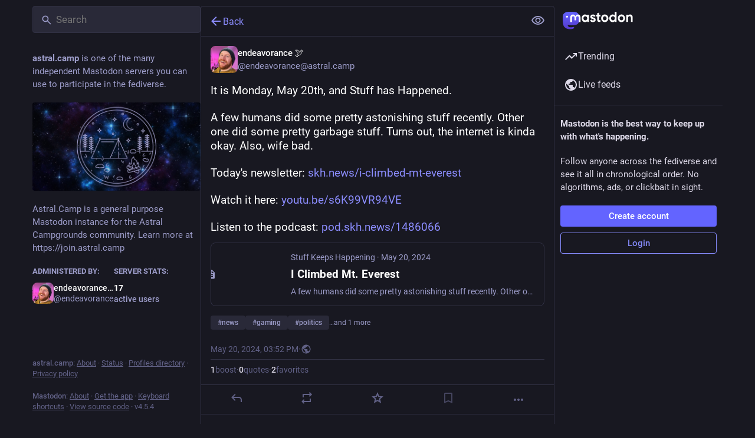

--- FILE ---
content_type: text/javascript
request_url: https://astral.camp/packs/numbers-BLyy7tyF.js
body_size: 396
content:
const I=Object.freeze({ONE:1,TEN:10,HUNDRED:100,THOUSAND:1e3,MILLION:1e6,BILLION:1e9,TRILLION:1e12}),O=I.THOUSAND*10,N=I.MILLION*10;function T(t){return t<I.THOUSAND?[t,I.ONE,0]:t<I.MILLION?[t/I.THOUSAND,I.THOUSAND,t<O?1:0]:t<I.BILLION?[t/I.MILLION,I.MILLION,t<N?1:0]:t<I.TRILLION?[t/I.BILLION,I.BILLION,0]:[t,I.ONE,0]}function D(t,L){if(L==null||L<I.HUNDRED)return t;const n=L/I.TEN;return Math.trunc(t/n)*n}function a(t){return Math.round(t*.1)/.1}function e(t,L=99){return t>L?"".concat(L,"+"):t.toString()}export{I as D,e as a,D as p,a as r,T as t};
//# sourceMappingURL=numbers-BLyy7tyF.js.map


--- FILE ---
content_type: text/javascript
request_url: https://astral.camp/packs/modal_container-DOH0SM6t.js
body_size: 11420
content:
var De=Object.defineProperty;var $e=(t,s,o)=>s in t?De(t,s,{enumerable:!0,configurable:!0,writable:!0,value:o}):t[s]=o;var S=(t,s,o)=>$e(t,typeof s!="symbol"?s+"":s,o);import{j as e,_ as le}from"./client-By3tlFYA.js";import{u as x,r as n,a as v,m as re}from"./index-TEHZzOO_.js";import{a as j,u as T,a2 as Ue,j as Y,a3 as Be,a4 as Qe,a5 as W,O as xe,a6 as Ve,a7 as He,a8 as We,L as ve,c as Ge,a9 as de,e as ce,V as Me,b as Ce,aa as Ye,ab as Ke,ac as Z,ad as me,ae as Ze,af as ze,ag as Xe,ah as Je,ai as et,aj as ye,ak as tt,al as st,am as je,an as ot,ao as at,ap as ue,aq as G,ar as it,I as we,S as Ne,p as nt,q as ge,N as Te}from"./useSelectableClick-DmQ3tBVr.js";import{A as lt}from"./index-BNT24Wve.js";import{H as rt}from"./Helmet-BG0DmkIY.js";import{G as dt,g as ke,F as Ie,Z as ct,M as mt,a as ut}from"./media_modal-BPD4qA-s.js";import{c as P}from"./index-DkCxcZFY.js";import{i as gt}from"./react-textarea-autosize.browser.esm-CJKL8aJv.js";import{d as ft,a as pt,P as _t,b as k,m as A,c as ht}from"./compose_form_container-tsyJ3GUD.js";import{z as bt,I as xt,J as q,U as vt,V as Mt,W as Ct,X as yt,Y as jt,Z as wt,_ as Nt,$ as Tt,a0 as kt,a1 as It,a2 as Et,a3 as Pt,a4 as Rt,a5 as St,a6 as At,a7 as qt,a8 as Ot}from"./status_quoted-C5J_-RBt.js";import{S as z}from"./skeleton-CwYXpOUk.js";import{b as Ft}from"./relative_timestamp-BOUL06oe.js";import{M as u}from"./message-CVkQtbZv.js";import{L as Lt,c as Dt,P as F}from"./short_number-C9zm8Jg6.js";import{E as $t}from"./embedded_status-DMwefMsw.js";import{a as Ut}from"./api-C8Dh2R2O.js";import{G as Bt}from"./gif-CJBTzQ3E.js";import{S as Qt}from"./unfold_more-Dg1Ay52N.js";import{D as Vt}from"./dropdown_selector-DeVSQRxs.js";const X=(t,s,o)=>typeof s=="object"?t.formatMessage(s,o):s,Ht=({alert:{key:t,title:s,message:o,values:a,action:i,onClick:l},dismissAfter:c})=>{const r=T(),d=x(),[m,M]=n.useState(!1);return n.useEffect(()=>{const g=setTimeout(()=>{M(!0)},1);return()=>{clearTimeout(g)}},[]),n.useEffect(()=>{const g=setTimeout(()=>{M(!1),setTimeout(()=>{r(Ue({key:t}))},500)},c);return()=>{clearTimeout(g)}},[r,M,t,c]),e.jsx(lt,{isActive:m,title:s?X(d,s,a):void 0,message:X(d,o,a),action:i?X(d,i,a):void 0,onActionClick:l})},co=()=>{const t=j(s=>s.alerts);return t.length===0?null:e.jsx("div",{className:"notification-list",children:t.map((s,o)=>e.jsx(Ht,{alert:s,dismissAfter:5e3+o*1e3},s.key))})},Wt="BUNDLE_FETCH_REQUEST",Gt="BUNDLE_FETCH_SUCCESS",Yt="BUNDLE_FETCH_FAIL";function Kt(t){return{type:Wt,skipLoading:t}}function Zt(t){return{type:Gt,skipLoading:t}}function zt(t,s){return{type:Yt,error:t,skipLoading:s}}const Xt=t=>({onFetch(){t(Kt())},onFetchSuccess(){t(Zt())},onFetchFail(s){t(zt(s))}}),Jt=Y(null,Xt)(bt),es=(t,s)=>({loading:t.get("loadingBar")[s.scope||"default"]}),mo=Y(es)(Be.WrappedComponent),ts=t=>n.createElement("svg",{xmlns:"http://www.w3.org/2000/svg",height:24,viewBox:"0 -960 960 960",width:24,...t},n.createElement("path",{d:"M424-320q0-81 14.5-116.5T500-514q41-36 62.5-62.5T584-637q0-41-27.5-68T480-732q-51 0-77.5 31T365-638l-103-44q21-64 77-111t141-47q105 0 161.5 58.5T698-641q0 50-21.5 85.5T609-475q-49 47-59.5 71.5T539-320H424Zm56 240q-33 0-56.5-23.5T400-160q0-33 23.5-56.5T480-240q33 0 56.5 23.5T560-160q0 33-23.5 56.5T480-80Z"})),ss=v({help:{id:"info_button.label",defaultMessage:"Help"}}),os=()=>{const t=x(),[s,o]=n.useState(!1),a=n.useRef(null),i=n.useId(),l=n.useCallback(()=>{o(!s)},[s,o]),[c,r]=Qe(l);return e.jsxs(e.Fragment,{children:[e.jsx("button",{type:"button",className:P("help-button",{active:s}),ref:a,onClick:l,"aria-expanded":s,"aria-controls":i,"aria-label":t.formatMessage(ss.help),children:e.jsx(W,{id:"",icon:ts})}),e.jsx(xe,{show:s,rootClose:!0,placement:"top",onHide:l,offset:[5,5],target:a,children:({props:d})=>e.jsx("div",{...d,className:"dialog-modal__popout prose dropdown-animation",role:"region",id:i,onMouseDown:c,onMouseUp:r,children:e.jsx(u,{id:"info_button.what_is_alt_text",defaultMessage:"<h1>What is alt text?</h1>\n\n            <p>Alt text provides image descriptions for people with vision impairments, low-bandwidth connections, or those seeking extra context.</p>\n\n            <p>You can improve accessibility and understanding for everyone by writing clear, concise, and objective alt text.</p>\n\n            <ul>\n              <li>Capture important elements</li>\n              <li>Summarize text in images</li>\n              <li>Use regular sentence structure</li>\n              <li>Avoid redundant information</li>\n              <li>Focus on trends and key findings in complex visuals (like diagrams or maps)</li>\n            </ul>",values:{h1:m=>e.jsx("h1",{children:m}),p:m=>e.jsx("p",{children:m}),ul:m=>e.jsx("ul",{children:m}),li:m=>e.jsx("li",{children:m})}})})})]})},B=v({placeholderVisual:{id:"alt_text_modal.describe_for_people_with_visual_impairments",defaultMessage:"Describe this for people with visual impairments…"},placeholderHearing:{id:"alt_text_modal.describe_for_people_with_hearing_impairments",defaultMessage:"Describe this for people with hearing impairments…"},discardMessage:{id:"confirmations.discard_edit_media.message",defaultMessage:"You have unsaved changes to the media description or preview, discard them anyway?"},discardConfirm:{id:"confirmations.discard_edit_media.confirm",defaultMessage:"Discard"}}),fe=1500,as=({children:t,onSelectFile:s,mimeTypes:o})=>{const a=n.useRef(null),i=n.useCallback(()=>{var c;(c=a.current)==null||c.click()},[]),l=n.useCallback(c=>{var d;const r=(d=c.target.files)==null?void 0:d[0];r&&s(r)},[s]);return e.jsxs("label",{children:[e.jsx(q,{onClick:i,children:t}),e.jsx("input",{id:"upload-modal__thumbnail",ref:a,type:"file",accept:o,onChange:l,style:{display:"none"}})]})},is=({mediaId:t,position:s,onPositionChange:o})=>{var N;const a=n.useRef(!1),i=n.useRef(null),[l,c]=s,r=Ge({to:{left:"".concat(l*100,"%"),top:"".concat(c*100,"%")},immediate:a.current}),d=j(h=>h.compose.get("media_attachments").find(w=>w.get("id")===t)),m=j(h=>re?h.accounts.get(re):void 0),[M,g]=n.useState(!1),b=n.useCallback(h=>{i.current=h},[]),f=n.useCallback(h=>{if(h.button!==0)return;const w=_=>{const{x:y,y:O}=de(i.current,_);a.current=!0,o([y,O])},R=()=>{g(!1),a.current=!1,document.removeEventListener("mouseup",R),document.removeEventListener("mousemove",w)},{x:I,y:E}=de(i.current,h.nativeEvent);g(!0),o([I,E]),document.addEventListener("mouseup",R),document.addEventListener("mousemove",w)},[g,o]);return d?d.get("type")==="image"?e.jsxs("div",{className:P("focal-point",{dragging:M}),children:[e.jsx("img",{ref:b,draggable:!1,src:d.get("url"),alt:"",role:"presentation",onMouseDown:f}),e.jsx(ce.div,{className:"focal-point__reticle",style:r})]}):d.get("type")==="gifv"?e.jsxs("div",{className:P("focal-point",{dragging:M}),children:[e.jsx(dt,{ref:b,src:d.get("url"),alt:"",onMouseDown:f}),e.jsx(ce.div,{className:"focal-point__reticle",style:r})]}):d.get("type")==="video"?e.jsx(Me,{preview:d.get("preview_url"),frameRate:d.getIn(["meta","original","frame_rate"]),aspectRatio:"".concat(d.getIn(["meta","original","width"])," / ").concat(d.getIn(["meta","original","height"])),blurhash:d.get("blurhash"),src:d.get("url"),detailed:!0,editable:!0}):d.get("type")==="audio"?e.jsx(Ce,{src:d.get("url"),poster:(N=d.get("preview_url"))!=null?N:m==null?void 0:m.avatar_static,duration:d.getIn(["meta","original","duration"],0),backgroundColor:d.getIn(["meta","colors","background"]),foregroundColor:d.getIn(["meta","colors","foreground"]),accentColor:d.getIn(["meta","colors","accent"]),editable:!0}):null:null},Ee=n.forwardRef(({mediaId:t,previousDescription:s,previousPosition:o,onClose:a},i)=>{var oe,ae,ie;const l=x(),c=T(),r=j(C=>C.compose.get("media_attachments").find(K=>K.get("id")===t)),d=j(C=>C.compose.get("language")),m=(oe=r==null?void 0:r.getIn(["meta","focus","x"],0))!=null?oe:0,M=(ae=r==null?void 0:r.getIn(["meta","focus","y"],0))!=null?ae:0,[g,b]=n.useState((ie=s!=null?s:r==null?void 0:r.get("description"))!=null?ie:""),[f,N]=n.useState(o!=null?o:[m/2+.5,M/-2+.5]),[h,w]=n.useState(!1),[R,I]=n.useState(!1),E=n.useRef(!!(s||o)),_=r==null?void 0:r.get("type"),y=ft.length(g)<=fe,O=n.useCallback(C=>{b(C.target.value),E.current=!0},[b]),D=n.useCallback(C=>{c(Ve(t,C))},[c,t]),$=n.useCallback(C=>{N(C),E.current=!0},[N]),p=n.useCallback(()=>{I(!0),c(He({id:t,description:g,focus:"".concat(((f[0]-.5)*2).toFixed(2),",").concat(((f[1]-.5)*-2).toFixed(2))})).then(()=>(I(!1),E.current=!1,a(),"")).catch(C=>{I(!1),c(We(C))})},[c,I,t,a,f,g]),U=n.useCallback(C=>{(C.ctrlKey||C.metaKey)&&C.key==="Enter"&&(C.preventDefault(),y&&p())},[p,y]),qe=n.useCallback(()=>{w(!0),xt().then(async({createWorker:C})=>{const[K,Oe]=await Promise.all([le(()=>import("./worker.min-Cr_xUblA.js"),[],import.meta.url),le(()=>import("./tesseract-core.wasm-BWBIb_0i.js"),[],import.meta.url)]),ne=await C("eng",1,{workerPath:K.default,corePath:Oe.default,langPath:"".concat(Ft,"/ocr/lang-data"),cacheMethod:"write"}),Fe=URL.createObjectURL(r==null?void 0:r.get("file")),Le=await ne.recognize(Fe);return b(Le.data.text),w(!1),await ne.terminate(),""}).catch(()=>{w(!1)})},[b,w,r]);return n.useImperativeHandle(i,()=>({getCloseConfirmationMessage:()=>E.current?{message:l.formatMessage(B.discardMessage),confirm:l.formatMessage(B.discardConfirm),props:{previousDescription:g,previousPosition:f}}:null}),[l,g,f]),e.jsxs("div",{className:"modal-root__modal dialog-modal",children:[e.jsxs("div",{className:"dialog-modal__header",children:[e.jsx(q,{onClick:p,disabled:!y,children:R?e.jsx(ve,{}):e.jsx(u,{id:"alt_text_modal.done",defaultMessage:"Done"})}),e.jsx("span",{className:"dialog-modal__header__title",children:e.jsx(u,{id:"alt_text_modal.add_alt_text",defaultMessage:"Add alt text"})}),e.jsx(q,{secondary:!0,onClick:a,children:e.jsx(u,{id:"alt_text_modal.cancel",defaultMessage:"Cancel"})})]}),e.jsxs("div",{className:"dialog-modal__content",children:[e.jsxs("div",{className:"dialog-modal__content__preview",children:[e.jsx(is,{mediaId:t,position:f,onPositionChange:$}),(_==="audio"||_==="video")&&e.jsx(as,{onSelectFile:D,mimeTypes:"image/jpeg,image/png,image/gif,image/heic,image/heif,image/webp,image/avif",children:e.jsx(u,{id:"alt_text_modal.change_thumbnail",defaultMessage:"Change thumbnail"})})]}),e.jsx("form",{className:"dialog-modal__content__form simple_form",onSubmit:p,children:e.jsxs("div",{className:"input",children:[e.jsxs("div",{className:"label_input",children:[e.jsx(gt,{id:"description",value:h?" ":g,onChange:O,onKeyDown:U,lang:d,placeholder:l.formatMessage(_==="audio"?B.placeholderHearing:B.placeholderVisual),minRows:3,disabled:h}),h&&e.jsxs("div",{className:"label_input__loading-indicator",children:[e.jsx(z,{width:"100%"}),e.jsx(z,{width:"100%"}),e.jsx(z,{width:"61%"})]})]}),e.jsxs("div",{className:"input__toolbar",children:[e.jsx(pt,{max:fe,text:h?"":g}),e.jsx("div",{className:"spacer"}),e.jsx("button",{className:"link-button",onClick:qe,disabled:_!=="image"||h,children:e.jsx(u,{id:"alt_text_modal.add_text_from_image",defaultMessage:"Add text from image"})}),e.jsx(os,{})]})]})})]})]})});Ee.displayName="AltTextModal";const ns=({actions:t,onClick:s})=>e.jsx("div",{className:"modal-root__modal actions-modal",children:e.jsx("ul",{children:t.map((o,a)=>{var m;if(o===null)return e.jsx("li",{className:"dropdown-menu__separator"},"sep-".concat(a));const{text:i,highlighted:l,disabled:c,dangerous:r}=o;let d;return Ye(o)?d=e.jsx("button",{onClick:s,"data-index":a,disabled:c,children:e.jsx(Z,{item:o})}):Ke(o)?d=e.jsx("a",{href:o.href,target:(m=o.target)!=null?m:"_target","data-method":o.method,rel:"noopener",onClick:s,"data-index":a,children:e.jsx(Z,{item:o})}):d=e.jsx(Lt,{to:o.to,onClick:s,"data-index":a,children:e.jsx(Z,{item:o})}),e.jsx("li",{className:P("dropdown-menu__item",{"dropdown-menu__item--dangerous":r,"dropdown-menu__item--highlighted":l}),children:d},"".concat(i,"-").concat(a))})})}),ls=({media:t,statusId:s,options:o,onClose:a,onChangeBackgroundColor:i})=>{var M,g,b;const l=j(f=>f.statuses.get(s)),c=l==null?void 0:l.get("account"),r=j(f=>{var N;return c?(N=f.accounts.get(c))==null?void 0:N.avatar_static:void 0});n.useEffect(()=>{const f=ke(t.get("blurhash"));return i(f!=null?f:{r:255,g:255,b:255}),()=>{i(null)}},[t,i]);const d=(M=l==null?void 0:l.getIn(["translation","language"]))!=null?M:l==null?void 0:l.get("language"),m=(g=t.getIn(["translation","description"]))!=null?g:t.get("description");return e.jsxs("div",{className:"modal-root__modal audio-modal",children:[e.jsx("div",{className:"audio-modal__container",children:e.jsx(Ce,{src:t.get("url"),alt:m,lang:d,poster:(b=t.get("preview_url"))!=null?b:r,duration:t.getIn(["meta","original","duration"],0),backgroundColor:t.getIn(["meta","colors","background"]),foregroundColor:t.getIn(["meta","colors","foreground"]),accentColor:t.getIn(["meta","colors","accent"]),startPlaying:o.autoPlay})}),e.jsx("div",{className:"media-modal__overlay",children:l&&e.jsx(Ie,{statusId:l.get("id"),withOpenButton:!0,onClose:a})})]})},pe=v({cancel_reblog:{id:"status.cancel_reblog_private",defaultMessage:"Unboost"},reblog:{id:"status.reblog",defaultMessage:"Boost"}}),rs=({status:t,onReblog:s,onClose:o})=>{const a=x(),i=j(f=>f.compose.get("default_privacy")),l=t.get("id"),c=t.get("visibility"),[r,d]=n.useState(c==="private"?"private":i),m=n.useCallback(f=>{d(f)},[]),M=n.useCallback(()=>{s(t,r),o()},[o,s,t,r]),g=n.useCallback(()=>{o()},[o]),b=n.useCallback(()=>document.getElementsByClassName("modal-root__container")[0],[]);return e.jsxs("div",{className:"modal-root__modal safety-action-modal",children:[e.jsxs("div",{className:"safety-action-modal__top",children:[e.jsxs("div",{className:"safety-action-modal__header",children:[e.jsx("div",{className:"safety-action-modal__header__icon",children:e.jsx(W,{icon:me,id:"retweet"})}),e.jsxs("div",{children:[e.jsx("h1",{children:t.get("reblogged")?e.jsx(u,{id:"boost_modal.undo_reblog",defaultMessage:"Unboost post?"}):e.jsx(u,{id:"boost_modal.reblog",defaultMessage:"Boost post?"})}),e.jsx("div",{children:e.jsx(u,{id:"boost_modal.combo",defaultMessage:"You can press {combo} to skip this next time",values:{combo:e.jsxs("span",{className:"hotkey-combination",children:[e.jsx("kbd",{children:"Shift"}),"+",e.jsx(W,{id:"retweet",icon:me})]})}})})]})]}),e.jsx("div",{className:"safety-action-modal__status",children:e.jsx($t,{statusId:l})})]}),e.jsx("div",{className:P("safety-action-modal__bottom"),children:e.jsxs("div",{className:"safety-action-modal__actions",children:[!t.get("reblogged")&&e.jsx(_t,{noDirect:!0,value:r,container:b,onChange:m,disabled:c==="private"}),e.jsx("div",{className:"spacer"}),e.jsx("button",{onClick:g,className:"link-button",children:e.jsx(u,{id:"confirmation_modal.cancel",defaultMessage:"Cancel"})}),e.jsx(q,{onClick:M,text:a.formatMessage(t.get("reblogged")?pe.cancel_reblog:pe.reblog),autoFocus:!0})]})})]})},L=v({deleteAndRedraftTitle:{id:"confirmations.redraft.title",defaultMessage:"Delete & redraft post?"},deleteAndRedraftMessage:{id:"confirmations.redraft.message",defaultMessage:"Are you sure you want to delete this status and re-draft it? Favorites and boosts will be lost, and replies to the original post will be orphaned."},deleteAndRedraftConfirm:{id:"confirmations.redraft.confirm",defaultMessage:"Delete & redraft"},deleteTitle:{id:"confirmations.delete.title",defaultMessage:"Delete post?"},deleteMessage:{id:"confirmations.delete.message",defaultMessage:"Are you sure you want to delete this status?"},deleteConfirm:{id:"confirmations.delete.confirm",defaultMessage:"Delete"}}),ds=({statusId:t,withRedraft:s,onClose:o,onDeleteSuccess:a})=>{const i=x(),l=T(),c=n.useCallback(()=>{l(Ze(t,s)).then(()=>{a==null||a(),o()}).catch(()=>{o()})},[l,t,s,a,o]);return e.jsx(k,{title:i.formatMessage(s?L.deleteAndRedraftTitle:L.deleteTitle),message:i.formatMessage(s?L.deleteAndRedraftMessage:L.deleteMessage),confirm:i.formatMessage(s?L.deleteAndRedraftConfirm:L.deleteConfirm),onConfirm:c,onClose:o})},J=v({deleteListTitle:{id:"confirmations.delete_list.title",defaultMessage:"Delete list?"},deleteListMessage:{id:"confirmations.delete_list.message",defaultMessage:"Are you sure you want to permanently delete this list?"},deleteListConfirm:{id:"confirmations.delete_list.confirm",defaultMessage:"Delete"}}),cs=({listId:t,columnId:s,onClose:o})=>{const a=x(),i=T(),l=Dt(),c=n.useCallback(()=>{i(ze(t)),s?i(Xe(s)):l.push("/lists")},[i,l,s,t]);return e.jsx(k,{title:a.formatMessage(J.deleteListTitle),message:a.formatMessage(J.deleteListMessage),confirm:a.formatMessage(J.deleteListConfirm),onConfirm:c,onClose:o})},ms=v({title:{id:"confirmations.discard_draft.edit.title",defaultMessage:"Discard changes to your post?"},message:{id:"confirmations.discard_draft.edit.message",defaultMessage:"Continuing will discard any changes you have made to the post you are currently editing."},cancel:{id:"confirmations.discard_draft.edit.cancel",defaultMessage:"Resume editing"}}),us=v({title:{id:"confirmations.discard_draft.post.title",defaultMessage:"Discard your draft post?"},message:{id:"confirmations.discard_draft.post.message",defaultMessage:"Continuing will discard the post you are currently composing."},cancel:{id:"confirmations.discard_draft.post.cancel",defaultMessage:"Resume draft"}}),gs=v({confirm:{id:"confirmations.discard_draft.confirm",defaultMessage:"Discard and continue"}}),Pe=({onConfirm:t,onClose:s})=>{const o=x(),i=j(l=>!!l.compose.get("id"))?ms:us;return e.jsx(k,{title:o.formatMessage(i.title),message:o.formatMessage(i.message),cancel:o.formatMessage(i.cancel),confirm:o.formatMessage(gs.confirm),onConfirm:t,onClose:s})},fs=({status:t,onClose:s})=>{const o=T(),a=n.useCallback(()=>{o(et(t))},[o,t]);return e.jsx(Pe,{onConfirm:a,onClose:s})},ps=({statusId:t,onClose:s})=>{const o=T(),a=n.useCallback(()=>{o(Je(t))},[o,t]);return e.jsx(Pe,{onConfirm:a,onClose:s})},_s=v({withdrawConfirm:{id:"confirmations.withdraw_request.confirm",defaultMessage:"Withdraw request"}}),hs=({account:t,onClose:s})=>{const o=x(),a=T(),i=n.useCallback(()=>{a(ye(t.id))},[a,t.id]);return e.jsx(k,{title:e.jsx(u,{id:"confirmations.withdraw_request.title",defaultMessage:"Withdraw request to follow {name}?",values:{name:"@".concat(t.acct)}}),confirm:o.formatMessage(_s.withdrawConfirm),onConfirm:i,onClose:s})},bs=v({unfollowConfirm:{id:"confirmations.unfollow.confirm",defaultMessage:"Unfollow"}}),xs=({account:t,onClose:s})=>{const o=x(),a=T(),i=n.useCallback(()=>{a(ye(t.id))},[a,t.id]);return e.jsx(k,{title:e.jsx(u,{id:"confirmations.unfollow.title",defaultMessage:"Unfollow {name}?",values:{name:"@".concat(t.acct)}}),confirm:o.formatMessage(bs.unfollowConfirm),onConfirm:i,onClose:s})},vs=v({unblockConfirm:{id:"confirmations.unblock.confirm",defaultMessage:"Unblock"}}),Ms=({account:t,onClose:s})=>{const o=x(),a=T(),i=n.useCallback(()=>{a(tt(t.id))},[a,t.id]);return e.jsx(k,{title:e.jsx(u,{id:"confirmations.unblock.title",defaultMessage:"Unblock {name}?",values:{name:"@".concat(t.acct)}}),confirm:o.formatMessage(vs.unblockConfirm),onConfirm:i,onClose:s})},ee=v({clearTitle:{id:"notifications.clear_title",defaultMessage:"Clear notifications?"},clearMessage:{id:"notifications.clear_confirmation",defaultMessage:"Are you sure you want to permanently clear all your notifications?"},clearConfirm:{id:"notifications.clear",defaultMessage:"Clear notifications"}}),Cs=({onClose:t})=>{const s=x(),o=T(),a=n.useCallback(()=>{o(st())},[o]);return e.jsx(k,{title:s.formatMessage(ee.clearTitle),message:s.formatMessage(ee.clearMessage),confirm:s.formatMessage(ee.clearConfirm),onConfirm:a,onClose:t})};async function ys(){try{const t=await Ut(!1).delete("/auth/sign_out",{headers:{Accept:"application/json"},withCredentials:!0});t.status===200&&t.data.redirect_to?window.location.href=t.data.redirect_to:console.error("Failed to log out, got an unexpected non-redirect response from the server",t)}catch(t){console.error("Failed to log out, response was an error",t)}}const te=v({logoutTitle:{id:"confirmations.logout.title",defaultMessage:"Log out?"},logoutMessage:{id:"confirmations.logout.message",defaultMessage:"Are you sure you want to log out?"},logoutConfirm:{id:"confirmations.logout.confirm",defaultMessage:"Log out"}}),js=({onClose:t})=>{const s=x(),o=n.useCallback(()=>{ys()},[]);return e.jsx(k,{title:s.formatMessage(te.logoutTitle),message:s.formatMessage(te.logoutMessage),confirm:s.formatMessage(te.logoutConfirm),onConfirm:o,onClose:t})},_e=v({title:{id:"confirmations.follow_to_list.title",defaultMessage:"Follow user?"},confirm:{id:"confirmations.follow_to_list.confirm",defaultMessage:"Follow and add to list"}}),ws=({accountId:t,onConfirm:s,onClose:o})=>{const a=x(),i=j(l=>l.accounts.get(t));return e.jsx(k,{title:a.formatMessage(_e.title),message:e.jsx(u,{id:"confirmations.follow_to_list.message",defaultMessage:"You need to be following {name} to add them to a list.",values:{name:e.jsxs("strong",{children:["@",i==null?void 0:i.acct]})}}),confirm:a.formatMessage(_e.confirm),onConfirm:s,onClose:o})},Q=v({title:{id:"confirmations.missing_alt_text.title",defaultMessage:"Add alt text?"},confirm:{id:"confirmations.missing_alt_text.confirm",defaultMessage:"Add alt text"},message:{id:"confirmations.missing_alt_text.message",defaultMessage:"Your post contains media without alt text. Adding descriptions helps make your content accessible to more people."},secondary:{id:"confirmations.missing_alt_text.secondary",defaultMessage:"Post anyway"}}),Ns=({onClose:t})=>{const s=x(),o=T(),a=j(c=>{var r;return(r=c.compose.get("media_attachments").find(d=>{var m;return["image","gifv"].includes(d.get("type"))&&((m=d.get("description"))!=null?m:"").length===0}))==null?void 0:r.get("id")}),i=n.useCallback(()=>{o(je({modalType:"FOCAL_POINT",modalProps:{mediaId:a}}))},[o,a]),l=n.useCallback(()=>{o(ot())},[o]);return e.jsx(k,{title:s.formatMessage(Q.title),message:s.formatMessage(Q.message),confirm:s.formatMessage(Q.confirm),secondary:s.formatMessage(Q.secondary),onConfirm:i,onSecondary:l,onClose:t})},se=v({revokeQuoteTitle:{id:"confirmations.revoke_quote.title",defaultMessage:"Remove post?"},revokeQuoteMessage:{id:"confirmations.revoke_quote.message",defaultMessage:"This action cannot be undone."},revokeQuoteConfirm:{id:"confirmations.revoke_quote.confirm",defaultMessage:"Remove post"}}),Ts=({statusId:t,quotedStatusId:s,onClose:o})=>{const a=x(),i=T(),l=n.useCallback(()=>{i(at({quotedStatusId:s,statusId:t}))},[i,t,s]);return e.jsx(k,{title:a.formatMessage(se.revokeQuoteTitle),message:a.formatMessage(se.revokeQuoteMessage),confirm:a.formatMessage(se.revokeQuoteConfirm),onConfirm:l,onClose:o})},V=v({title:{id:"confirmations.quiet_post_quote_info.title",defaultMessage:"Quoting quiet public posts"},message:{id:"confirmations.quiet_post_quote_info.message",defaultMessage:"When quoting a quiet public post, your post will be hidden from trending timelines."},got_it:{id:"confirmations.quiet_post_quote_info.got_it",defaultMessage:"Got it"},dismiss:{id:"confirmations.quiet_post_quote_info.dismiss",defaultMessage:"Don't remind me again"}}),ks=({status:t})=>{const s=x(),o=T(),a=n.useCallback(()=>{o(ue(t)),o(G({modalType:"CONFIRM_QUIET_QUOTE",ignoreFocus:!0}))},[o,t]),i=n.useCallback(()=>{o(ue(t)),o(it(["dismissed_banners","quote/quiet_post_hint"],!0)),o(G({modalType:"CONFIRM_QUIET_QUOTE",ignoreFocus:!0}))},[o,t]);return e.jsx(k,{closeWhenConfirm:!1,title:s.formatMessage(V.title),message:s.formatMessage(V.message),confirm:s.formatMessage(V.got_it),cancel:s.formatMessage(V.dismiss),onConfirm:a,onClose:i})},Is=v({close:{id:"lightbox.close",defaultMessage:"Close"}}),Es=({src:t,alt:s,onClose:o})=>{const a=x(),[i,l]=n.useState(!1),c=n.useCallback(()=>{l(d=>!d)},[l]),r=P("media-modal__navigation",{"media-modal__navigation--hidden":i});return e.jsxs("div",{className:"modal-root__modal media-modal",children:[e.jsx("div",{className:"media-modal__closer",role:"presentation",onClick:o,children:e.jsx(ct,{src:t,width:400,height:400,alt:s,onClick:c})}),e.jsx("div",{className:r,children:e.jsx("div",{className:"media-modal__buttons",children:e.jsx(we,{className:"media-modal__close",title:a.formatMessage(Is.close),icon:"times",iconComponent:Ne,onClick:o})})})]})},he=({loading:t,onClose:s,onRetry:o})=>{const a=n.useCallback(()=>{s(void 0,!1)},[s]),i=n.useCallback(()=>{o&&o()},[o]);return e.jsx("div",{className:"modal-root__modal modal-placeholder","aria-busy":t,children:t?e.jsx(ve,{}):e.jsxs("div",{className:"modal-placeholder__error",children:[e.jsx(Bt,{src:"/oops.gif",staticSrc:"/oops.png",className:"modal-placeholder__error__image"}),e.jsxs("div",{className:"modal-placeholder__error__message",children:[e.jsx("p",{children:e.jsx(u,{id:"bundle_modal_error.message",defaultMessage:"Something went wrong while loading this screen."})}),e.jsxs("div",{className:"modal-placeholder__error__message__actions",children:[e.jsx(q,{onClick:i,children:e.jsx(u,{id:"bundle_modal_error.retry",defaultMessage:"Try again"})}),e.jsx(q,{onClick:a,className:"button button-tertiary",children:e.jsx(u,{id:"bundle_modal_error.close",defaultMessage:"Close"})})]})]})]})})},Ps=(t,{statusId:s})=>({status:t.getIn(["statuses",s])});class Re extends nt{componentDidMount(){const{media:s,onChangeBackgroundColor:o}=this.props,a=ke(s.get("blurhash"));a&&o(a)}componentWillUnmount(){this.props.onChangeBackgroundColor(null)}render(){const{media:s,status:o,onClose:a}=this.props,i=this.props.options||{},l=o.getIn(["translation","language"])||o.get("language"),c=s.getIn(["translation","description"])||s.get("description");return e.jsxs("div",{className:"modal-root__modal video-modal",children:[e.jsx("div",{className:"video-modal__container",children:e.jsx(Me,{preview:s.get("preview_url"),frameRate:s.getIn(["meta","original","frame_rate"]),aspectRatio:"".concat(s.getIn(["meta","original","width"])," / ").concat(s.getIn(["meta","original","height"])),blurhash:s.get("blurhash"),src:s.get("url"),startTime:i.startTime,startPlaying:i.autoPlay,startVolume:i.defaultVolume,onCloseVideo:a,autoFocus:!0,detailed:!0,alt:c,lang:l})}),e.jsx("div",{className:"media-modal__overlay",children:o&&e.jsx(Ie,{statusId:o.get("id"),withOpenButton:!0,onClose:a})})]})}}S(Re,"propTypes",{media:ge.map.isRequired,statusId:F.string,status:ge.map,options:F.shape({startTime:F.number,autoPlay:F.bool,defaultVolume:F.number}),onClose:F.func.isRequired,onChangeBackgroundColor:F.func.isRequired});const Rs=Y(Ps,null,null,{forwardRef:!0})(Re);function Se(t){return["public","followers","nobody"].includes(t)}function Ss(t){return["public","unlisted","private","direct"].includes(t)}const As={name:"sameWidth",enabled:!0,phase:"beforeWrite",requires:["computeStyles"],fn:({state:t})=>{t.styles.popper&&(t.styles.popper.width="".concat(t.rects.reference.width,"px"))},effect:({state:t})=>{const s=t.elements.reference;t.elements.popper.style.width="".concat(s.offsetWidth,"px")}},be=({disabled:t,items:s,current:o,onChange:a,labelId:i,descriptionId:l,classPrefix:c,className:r,id:d,...m})=>{const M=x(),g=n.useRef(null),b=n.useId(),f=d!=null?d:"".concat(b,"-button"),N="".concat(b,"-listbox"),[h,w]=n.useState(!1),R=n.useCallback(()=>{t||w(_=>{var y;return(y=g.current)==null||y.focus(),!_})},[t]),I=n.useCallback(()=>{var _;w(!1),(_=g.current)==null||_.focus()},[]),E=n.useMemo(()=>{var _,y;return(y=(_=s.find(O=>O.value===o))==null?void 0:_.text)!=null?y:M.formatMessage({id:"dropdown.empty",defaultMessage:"Select an option"})},[o,M,s]);return e.jsxs(e.Fragment,{children:[e.jsxs("button",{type:"button",...m,id:f,"aria-labelledby":"".concat(i," ").concat(f),"aria-describedby":l,"aria-expanded":h,"aria-controls":N,onClick:R,disabled:t,className:P("".concat(c,"__button"),{active:h,disabled:t},r),ref:g,children:[E,e.jsx(W,{id:"unfold-icon",icon:Qt,className:"".concat(c,"__icon")})]}),e.jsx(xe,{show:h,offset:[0,0],placement:"bottom-start",onHide:I,flip:!0,target:g.current,popperConfig:{strategy:"fixed",modifiers:[As]},children:({props:_,placement:y})=>e.jsx("div",{..._,className:"".concat(c,"__overlay"),children:e.jsx("div",{className:P("dropdown-animation","".concat(c,"__dropdown"),y),id:N,children:e.jsx(Vt,{items:s,value:o,onClose:I,onChange:a,classNamePrefix:c})})})})]})},H=v({close:{id:"lightbox.close",defaultMessage:"Close"},buttonTitle:{id:"visibility_modal.button_title",defaultMessage:"Set visibility"},quotePublic:{id:"visibility_modal.quote_public",defaultMessage:"Anyone"},quoteFollowers:{id:"visibility_modal.quote_followers",defaultMessage:"Followers only"},quoteNobody:{id:"visibility_modal.quote_nobody",defaultMessage:"Just me"}}),qs=Te([t=>t.statuses,(t,s)=>s,t=>t.compose.get("quote_policy")],(t,s,o)=>{if(!s)return o;const a=t.get(s);if(!a)return"public";const i=a.getIn(["quote_approval","automatic",0])||"nobody",l=a.get("visibility");return l==="private"||l==="direct"?"nobody":Se(i)?i:l==="unlisted"?"followers":"public"}),Os=Te([t=>t.statuses,(t,s)=>!!s,t=>t.compose.get("quoted_status_id")],(t,s,o)=>{if(s||!o)return!1;const a=t.get(o);return a?a.get("visibility")==="private":!1}),Ae=n.forwardRef(({onClose:t,onChange:s,statusId:o},a)=>{const i=x(),l=j(p=>{var U;return o?(U=p.statuses.getIn([o,"visibility"],"public"))!=null?U:"public":p.compose.get("privacy")}),c=j(p=>qs(p,o)),[r,d]=n.useState(l),[m,M]=n.useState(c),g=!!o,b=r==="private"||r==="direct",f=j(Os),N=j(p=>p.compose.get("quoted_status_id")!==null),h=n.useMemo(()=>{const p=[{value:"private",text:i.formatMessage(A.private_short),meta:i.formatMessage(A.private_long),icon:"lock",iconComponent:vt},{value:"direct",text:i.formatMessage(A.direct_short),meta:i.formatMessage(A.direct_long),icon:"at",iconComponent:Mt}];return f||p.unshift({value:"public",text:i.formatMessage(A.public_short),meta:i.formatMessage(A.public_long),icon:"globe",iconComponent:Ct},{value:"unlisted",text:i.formatMessage(A.unlisted_short),meta:i.formatMessage(A.unlisted_long),icon:"unlock",iconComponent:yt}),p},[i,f]),w=n.useMemo(()=>[{value:"public",text:i.formatMessage(H.quotePublic)},{value:"followers",text:i.formatMessage(H.quoteFollowers)},{value:"nobody",text:i.formatMessage(H.quoteNobody)}],[i]),R=n.useCallback(p=>{Ss(p)&&d(p)},[]),I=n.useCallback(p=>{Se(p)&&M(p)},[]),E=n.useCallback(()=>{s(r,m),t()},[s,t,r,m]),_=n.useId(),y="".concat(_,"-visibility-label"),O="".concat(_,"-visibility-desc"),D="".concat(_,"-quote-label"),$="".concat(_,"-quote-desc");return e.jsxs("div",{className:"modal-root__modal dialog-modal visibility-modal",children:[e.jsxs("div",{className:"dialog-modal__header",children:[e.jsx(we,{className:"dialog-modal__header__close",title:i.formatMessage(H.close),icon:"times",iconComponent:Ne,onClick:t}),e.jsx(u,{id:"visibility_modal.header",defaultMessage:"Visibility and interaction",children:p=>e.jsx("span",{className:"dialog-modal__header__title",children:p})})]}),e.jsxs("div",{className:"dialog-modal__content",children:[e.jsx("div",{className:"dialog-modal__content__description",children:e.jsx(u,{id:"visibility_modal.instructions",defaultMessage:"Control who can interact with this post. You can also apply settings to all future posts by navigating to <link>Preferences > Posting defaults</link>.",values:{link:p=>e.jsx("a",{href:"/settings/preferences/posting_defaults",children:p})},tagName:"p"})}),e.jsxs("div",{className:"dialog-modal__content__form",children:[e.jsxs("div",{className:P("visibility-dropdown",{disabled:g}),children:[e.jsx("label",{className:"visibility-dropdown__label",id:y,children:e.jsx(u,{id:"visibility_modal.privacy_label",defaultMessage:"Visibility"})}),e.jsx(be,{items:h,current:r,onChange:R,labelId:y,descriptionId:O,classPrefix:"visibility-dropdown",disabled:g}),!!o&&e.jsx("p",{className:"visibility-dropdown__helper",id:"visibilityDescriptionId",children:e.jsx(u,{id:"visibility_modal.helper.privacy_editing",defaultMessage:"Visibility can't be changed after a post is published."})}),!o&&f&&e.jsx("p",{className:"visibility-dropdown__helper",id:"visibilityDescriptionId",children:e.jsx(u,{id:"visibility_modal.helper.privacy_private_self_quote",defaultMessage:"Self-quotes of private posts cannot be made public."})})]}),e.jsxs("div",{className:P("visibility-dropdown",{disabled:b}),children:[e.jsx("label",{className:"visibility-dropdown__label",id:D,children:e.jsx(u,{id:"visibility_modal.quote_label",defaultMessage:"Who can quote"})}),e.jsx(be,{items:w,current:b?"nobody":m,onChange:I,labelId:D,descriptionId:$,classPrefix:"visibility-dropdown",disabled:b}),e.jsx(Fs,{policy:m,visibility:r,className:"visibility-dropdown__helper",id:$})]}),N&&r==="direct"&&e.jsxs("div",{className:"visibility-modal__quote-warning",children:[e.jsx(u,{id:"visibility_modal.direct_quote_warning.title",defaultMessage:"Quotes can't be embedded in private mentions",tagName:"h3"}),e.jsx(u,{id:"visibility_modal.direct_quote_warning.text",defaultMessage:"If you save the current settings, the embedded quote will be converted to a link.",tagName:"p"})]})]}),e.jsxs("div",{className:"dialog-modal__content__actions",children:[e.jsx(q,{onClick:t,secondary:!0,children:e.jsx(u,{id:"confirmation_modal.cancel",defaultMessage:"Cancel"})}),e.jsx(q,{onClick:E,children:e.jsx(u,{id:"visibility_modal.save",defaultMessage:"Save"})})]})]})]})});Ae.displayName="VisibilityModal";const Fs=({policy:t,visibility:s,...o})=>{let a;return s==="unlisted"&&t!=="nobody"&&(a=e.jsx(u,{id:"visibility_modal.helper.unlisted_quoting",defaultMessage:"When people quote you, their post will also be hidden from trending timelines."})),s==="private"&&(a=e.jsx(u,{id:"visibility_modal.helper.private_quoting",defaultMessage:"Follower-only posts authored on Mastodon can't be quoted by others."})),s==="direct"&&(a=e.jsx(u,{id:"visibility_modal.helper.direct_quoting",defaultMessage:"Private mentions authored on Mastodon can't be quoted by others."})),a?e.jsx("p",{...o,children:a}):null},Ls={MEDIA:()=>Promise.resolve({default:ut}),VIDEO:()=>Promise.resolve({default:Rs}),AUDIO:()=>Promise.resolve({default:ls}),IMAGE:()=>Promise.resolve({default:Es}),BOOST:()=>Promise.resolve({default:rs}),CONFIRM:()=>Promise.resolve({default:k}),CONFIRM_DELETE_STATUS:()=>Promise.resolve({default:ds}),CONFIRM_DELETE_LIST:()=>Promise.resolve({default:cs}),CONFIRM_REPLY:()=>Promise.resolve({default:fs}),CONFIRM_EDIT_STATUS:()=>Promise.resolve({default:ps}),CONFIRM_UNBLOCK:()=>Promise.resolve({default:Ms}),CONFIRM_UNFOLLOW:()=>Promise.resolve({default:xs}),CONFIRM_WITHDRAW_REQUEST:()=>Promise.resolve({default:hs}),CONFIRM_CLEAR_NOTIFICATIONS:()=>Promise.resolve({default:Cs}),CONFIRM_LOG_OUT:()=>Promise.resolve({default:js}),CONFIRM_FOLLOW_TO_LIST:()=>Promise.resolve({default:ws}),CONFIRM_MISSING_ALT_TEXT:()=>Promise.resolve({default:Ns}),CONFIRM_PRIVATE_QUOTE_NOTIFY:()=>Promise.resolve({default:ht}),CONFIRM_REVOKE_QUOTE:()=>Promise.resolve({default:Ts}),CONFIRM_QUIET_QUOTE:()=>Promise.resolve({default:ks}),MUTE:Ot,BLOCK:qt,DOMAIN_BLOCK:At,REPORT:St,ACTIONS:()=>Promise.resolve({default:ns}),EMBED:Rt,FOCAL_POINT:()=>Promise.resolve({default:Ee}),LIST_ADDER:Pt,COMPARE_HISTORY:Et,FILTER:It,SUBSCRIBED_LANGUAGES:kt,INTERACTION:Tt,CLOSED_REGISTRATIONS:Nt,IGNORE_NOTIFICATIONS:wt,ANNUAL_REPORT:jt,COMPOSE_PRIVACY:()=>Promise.resolve({default:Ae})};class Ds extends n.PureComponent{constructor(){super(...arguments);S(this,"state",{backgroundColor:null});S(this,"setBackgroundColor",o=>{this.setState({backgroundColor:o})});S(this,"renderLoading",()=>{const{onClose:o}=this.props;return e.jsx(he,{loading:!0,onClose:o})});S(this,"renderError",o=>{const{onClose:a}=this.props;return e.jsx(he,{...o,onClose:a})});S(this,"handleClose",(o=!1)=>{var l,c;const{onClose:a}=this.props,i=(c=(l=this._modal)==null?void 0:l.getCloseConfirmationMessage)==null?void 0:c.call(l);a(i,o)});S(this,"setModalRef",o=>{this._modal=o})}render(){const{type:o,props:a,ignoreFocus:i}=this.props,{backgroundColor:l}=this.state,c=!!o;return e.jsx(mt,{backgroundColor:l,onClose:this.handleClose,ignoreFocus:i,children:c&&e.jsxs(e.Fragment,{children:[e.jsx(Jt,{fetchComponent:Ls[o],loading:this.renderLoading,error:this.renderError,renderDelay:200,children:r=>e.jsx(r,{...a,onChangeBackgroundColor:this.setBackgroundColor,onClose:this.handleClose,ref:this.setModalRef})}),e.jsx(rt,{children:e.jsx("meta",{name:"robots",content:"noindex"})})]})})}}const $s={},Us=t=>({ignoreFocus:t.getIn(["modal","ignoreFocus"]),type:t.getIn(["modal","stack",0,"modalType"],null),props:t.getIn(["modal","stack",0,"modalProps"],$s)}),Bs=t=>({onClose(s,o=!1){t(s?je({previousModalProps:s.props,modalType:"CONFIRM",modalProps:{message:s.message,confirm:s.confirm,onConfirm:()=>t(G({modalType:void 0,ignoreFocus:{ignoreFocus:o}}))}}):G({modalType:void 0,ignoreFocus:{ignoreFocus:o}}))}}),uo=Y(Us,Bs)(Ds);export{co as A,Jt as B,mo as L,uo as M};
//# sourceMappingURL=modal_container-DOH0SM6t.js.map
